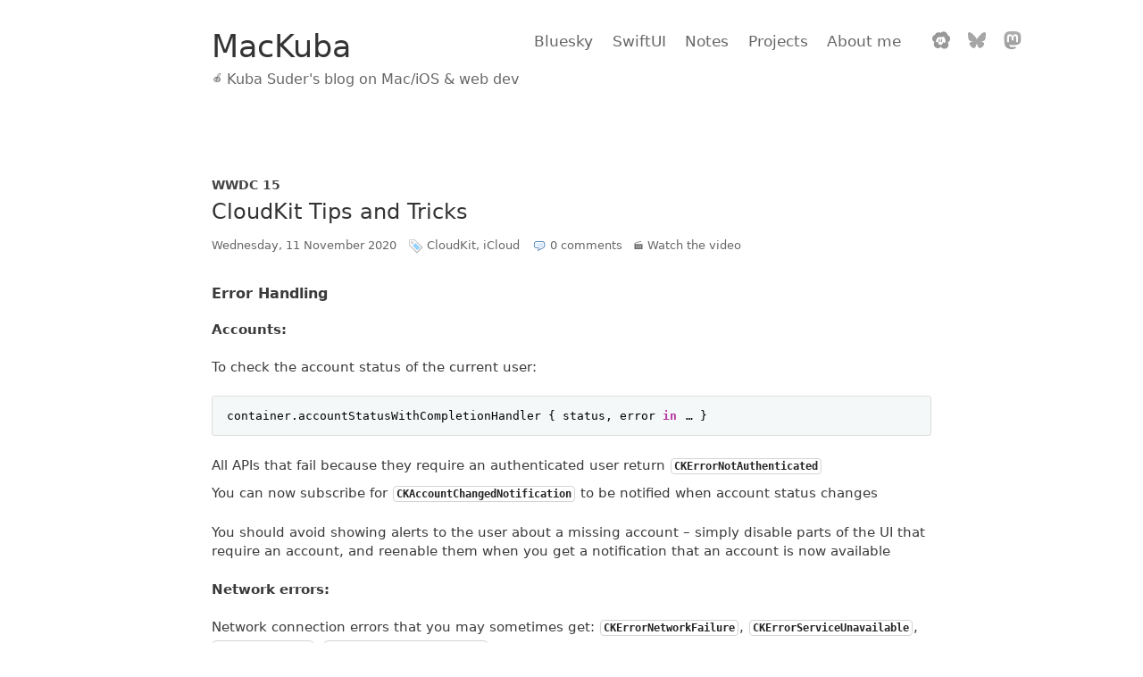

--- FILE ---
content_type: text/html;charset=utf-8
request_url: https://mackuba.eu/notes/wwdc15/cloudkit-tips-and-tricks/
body_size: 5693
content:
<!DOCTYPE html>
<html lang="en">

<head>
  <title>
    CloudKit Tips and Tricks &ndash;  mackuba.eu
  </title>

  <meta charset="UTF-8">
  <meta name="viewport" content="width=device-width">
  <meta name="author" content="Kuba Suder">

  <meta property="og:url" content="https://mackuba.eu/notes/wwdc15/cloudkit-tips-and-tricks/">
  <meta property="og:title" content="CloudKit Tips and Tricks">
  <meta property="og:type" content="website">
  <meta property="og:description" content="Kuba Suder's blog on Mac/iOS & web dev">
  
  

  <meta name="fediverse:creator" content="@mackuba@martianbase.net">

  <!--
      icons thx to:
        Paul Robert Lloyd http://paulrobertlloyd.com
        Mark James http://www.famfamfam.com
        Smashing Magazine http://www.smashingmagazine.com
        Ahmad Galal http://3nc.deviantart.com/
        Artua Design Studios http://www.artua.com/
        W3C http://www.w3.org/html/logo/
        Open Clip Art Library http://www.openclipart.org/
        Ömer ÇETİN http://omercetin.deviantart.com/
        HiClipart https://www.hiclipart.com (note)
  -->

  <link rel="alternate" href="https://mackuba.eu/feed.xml" type="application/atom+xml" title="Posts feed (Atom)">
  <link rel="alternate" href="https://mackuba.eu/feed-notes.xml" type="application/atom+xml" title="Notes feed (Atom)">
  <link rel="alternate" href="https://mackuba.eu/feed-all.xml" type="application/atom+xml" title="Feed with everything (Atom)">

  <link rel="icon" href="/favicon.ico?1767660240">
  <link rel="shortcut icon" href="/favicon.ico?1767660240">
  <link rel="apple-touch-icon" href="/apple-touch-icon.png?1767660240">

  <link rel="me" href="https://101010.pl/@mackuba">

  <link href="/stylesheets/style.css?1767660240" rel="stylesheet" type="text/css" nonce="phOmSW/JFHcNeYU874Wpaw==">
  <link href="/javascripts/fancybox/jquery.fancybox-1.3.4.css?1767660240" rel="stylesheet" type="text/css" nonce="phOmSW/JFHcNeYU874Wpaw==">
  <link href="/javascripts/highlighter/shSwift.css?1767660240" rel="stylesheet" type="text/css" nonce="phOmSW/JFHcNeYU874Wpaw==">

  <script defer src="https://ajax.googleapis.com/ajax/libs/jquery/1.5.1/jquery.min.js" type="text/javascript" nonce="phOmSW/JFHcNeYU874Wpaw=="></script>
  <script defer src="/javascripts/fancybox/jquery.fancybox-1.3.4.pack.js?1767660240" type="text/javascript" nonce="phOmSW/JFHcNeYU874Wpaw=="></script>
  <script defer src="/javascripts/highlighter/shCore.js?1767660240" type="text/javascript" nonce="phOmSW/JFHcNeYU874Wpaw=="></script>
  <script defer src="/javascripts/highlighter/shAutoloader.js?1767660240" type="text/javascript" nonce="phOmSW/JFHcNeYU874Wpaw=="></script>
  <script defer src="/javascripts/blog.js?1767660240" type="text/javascript" nonce="phOmSW/JFHcNeYU874Wpaw=="></script>

  
    <script type="text/javascript" src="/js.js" async="true" nonce="phOmSW/JFHcNeYU874Wpaw=="></script>

    <script>
      let _paq = window._paq = window._paq || [];
      _paq.push(["setExcludedQueryParams", ["fbclid","tdsourcetag"]]);
      _paq.push(['setTrackerUrl', 'https://mackuba.eu/m/ping']);
      _paq.push(["setRequestMethod", "POST"]);
      _paq.push(['setSiteId', '9']);
      _paq.push(["disableAlwaysUseSendBeacon"]);
      _paq.push(["disableCookies"]);
      _paq.push(['trackPageView']);
      _paq.push(['enableLinkTracking']);
    </script>
  
</head>

<body class="note">
  <header>
    <div class="title">
      <h1><a href="/">MacKuba</a></h1>
      <h4><span class="japko">🍎</span> Kuba Suder's blog on Mac/iOS & web dev</h4>
    </div>

    <nav>
      <a href="https://blue.mackuba.eu">Bluesky</a>
      <a href="/swiftui/">SwiftUI</a>
      <a href="/notes/">Notes</a>

      
        <a href="/projects">Projects</a>
      
        <a href="/about">About me</a>
      

      <span class="icons">
        <a rel="me" title="Tangled" href="https://tangled.org/mackuba.eu"
            target="_blank"><img class="tangled" alt="Tangled" src="/images/tangled_dolly.svg?1767660240" width="20" height="20"></a>

        <a rel="me" title="Bluesky" href="https://bsky.app/profile/did:plc:oio4hkxaop4ao4wz2pp3f4cr"
            target="_blank"><img class="bluesky" alt="Bluesky" src="/images/bsky-logo.svg?1767660240" width="20" height="20"></a>

        <a rel="me" title="Mastodon" href="https://martianbase.net/@mackuba"
            target="_blank"><img class="mastodon" alt="Mastodon" src="/images/masto-logo.svg?1767660240" width="20" height="20"></a>
      </span>
    </nav>
  </header>

  <div id="page">
    <div id="page_body">
      <article class="note">
  <header>
  
    <h3><a href="/notes/wwdc15/">WWDC 15</a></h3>
  
  <h2>
    
    <a href="/notes/wwdc15/cloudkit-tips-and-tricks/">CloudKit Tips and Tricks</a>
  </h2>
  <p class="info">
    

    <time datetime="2020-11-11T18:39:56Z" title="2020-11-11T18:39:56Z">
      Wednesday, 11 November 2020
    </time>
    <span class="tags">
      <img alt="Categories:" src="/images/tag_blue.png?1767660240" width="16" height="16">
      <a href="/notes/cloudkit/">CloudKit</a>, <a href="/notes/icloud/">iCloud</a>
    </span>
    <span class="comments">
      <img src="/images/comment.png?1767660240" alt="" width="16" height="16">
      <a href="/notes/wwdc15/cloudkit-tips-and-tricks/#comments">0 comments</a>
    </span>
    
      <span class="video">
        <a href="https://devstreaming-cdn.apple.com/videos/wwdc/2015/7153rwmu2r/715/hls_vod_mvp.m3u8">Watch the video</a>
      </span>
    
    
  </p>
</header>


  <div class="body">
    <h3>Error Handling</h3>
<div class="block">
<p><strong>Accounts:</strong></p>
</div>
<div class="block">
<p>To check the account status of the current user:</p>
</div>
<pre class="brush: swift">container.accountStatusWithCompletionHandler { status, error in … }</pre>
<div class="block">
<p>All APIs that fail because they require an authenticated user return <code>CKErrorNotAuthenticated</code></p>
<p>You can now subscribe for <code>CKAccountChangedNotification</code> to be notified when account status changes</p>
</div>
<div class="block">
<p>You should avoid showing alerts to the user about a missing account&nbsp;– simply disable parts of the UI that require an account, and reenable them when you get a notification that an account is now available</p>
</div>
<div class="block">
<p><strong>Network errors:</strong></p>
</div>
<div class="block">
<p>Network connection errors that you may sometimes get: <code>CKErrorNetworkFailure</code>, <code>CKErrorServiceUnavailable</code>, <code>CKErrorZoneBusy</code>, <code>CKErrorRequestRateLimited</code></p>
<p>These errors include a key <code>CKErrorRetryAfterKey</code> in their user info dictionary that tells you how long you should wait before retrying</p>
</div>
<div class="block">
<p><strong>Handling conflicts:</strong></p>
</div>
<div class="block">
<p>If you try to save a record that has been modified in the meantime on the server (meaning: the record change tag you’re sending with the save request is outdated), you will receive the error <code>CKErrorServerRecordChanged</code></p>
<p>There is no magic happening behind the scenes in such case, iCloud doesn’t make assumptions about how you want to resolve conflicts, you need to handle this yourself</p>
<p>However, the SDK provides you the necessary information in the <code>userInfo:</code></p>
<ul>
<li><code>CKRecordChangedErrorClientRecordKey</code>&nbsp;– what you tried to save</li>
<li><code>CKRecordChangedErrorAncestorRecordKey</code>&nbsp;– the original version</li>
<li><code>CKRecordChangedErrorServerRecordKey</code>&nbsp;– what is currently on the server</li>
</ul>
</div>
<div class="block">
<p>Usually you will want to resolve the conflict by applying the same changes that you did on the original record to the current server version of the record</p>
</div>
<h3>CloudKit Operations</h3>
<div class="block">
<p><strong>Batch operations:</strong></p>
</div>
<div class="block">
<p>If you create and save a lot of records in one go, each of them will create a separate network request, and making a lot of requests in a short period means you’re likely to hit some kind of rate limit and they will be queued up</p>
<p>To avoid making multiple similar requests, you can use the <code>CKOperation</code> API</p>
<p>Almost every convenience API method that works on one record at a time has a <code>CKOperation</code> counterpart that allows you to work on a batch of records</p>
<p>For saving multiple records, use <code>CKModifyRecordsOperation</code>:</p>
</div>
<pre class="brush: swift">class CKModifyRecordsOperation: CKDatabaseOperation {
  convenience init(recordsToSave: [CKRecord]?, recordIDsToDelete: [CKRecordID]?)
}</pre>
<div class="block">
<p>Note: there are certain limits on how large batch operations you can make (number of items in the request and total request size)</p>
<p>This doesn’t include the size of saved binary assets, just the record field data</p>
<p>If you hit this limit, you will get the <code>CKErrorLimitExceeded</code> error</p>
<p>In that case, the best solution is usually to try to divide the batch in half and make two requests</p>
</div>
<div class="block">
<p>If one or more records in the batch can’t be saved, you will get <code>CKErrorPartialFailure</code></p>
<p>From this error’s <code>userInfo</code> you can get a dictionary with specific record errors under <code>CKPartialErrorsByItemIDKey</code></p>
</div>
<div class="block">
<p>In a standard zone, in such scenario some records will be saved and those with errors won’t</p>
<p>In a custom zone you can make an atomic update&nbsp;– in this case, in case of a problem with some of the records, no records will actually be saved, but instead you will get an error <code>CKErrorBatchRequestFailed</code> for those that could have been saved but weren’t</p>
</div>
<div class="block">
<p><strong>Queries:</strong></p>
</div>
<div class="block">
<p>If you expect a query to return a large number of records, but you only need a small number of them at a time, you can use the <code>CKQueryOperation.resultsLimit</code> property</p>
<p>Also available on <code>CKFetchRecordChangesOperation</code>, <code>CKFetchNotificationChangesOperation</code></p>
</div>
<div class="block">
<p>When limiting the number of records, you will usually also want to set the query's <code>sortDescriptors</code> to e.g. sort records by oldest or newest first</p>
<p>You can use the <code>creationDate</code> key which is automatically added to all saved records regardless of type</p>
</div>
<div class="block">
<p>To implement pagination and get further pages beyond the first one, use the <code>CKQueryCursor</code> object that you get in response to the <code>queryCompletionBlock</code> callback</p>
<p>Then, initialize the next <code>CKOperation</code> passing it the cursor object in the argument to the initializer</p>
</div>
<div class="block">
<p>If you don’t need all information contained in a record immediately, you can also use the <code>desiredKeys</code> property to only download the keys you want</p>
<p>E.g. download the record’s thumbnail image but not a full-size photo</p>
<p>Also available on <code>CKFetchRecordsOperation</code>, <code>CKFetchRecordChangesOperation</code></p>
</div>
<div class="block">
<p><strong>Maintaining a local cache:</strong></p>
</div>
<div class="block">
<p>Let's say you want to keep some subset of all data completely cached on all local devices for quicker access (e.g. user’s personal notes)</p>
</div>
<div class="block">
<p>You have two options:</p>
<ul>
<li>use <code>CKQueryOperation</code> to fetch all records and synchronize them manually</li>
<li>make a custom zone and use delta downloads using <code>CKFetchRecordChangesOperation</code></li>
</ul>
</div>
<div class="block">
<p>When saving fetched records to a local database, you should save CKRecord’s system fields like the change tag together with your own data</p>
<p>To do that, you can use <code>encodeSystemFieldsWithCoder:</code></p>
</div>
<pre class="brush: swift">let data = NSMutableData()
let archiver = NSKeyedArchiver(forWritingWithMutableData: data)
archiver.requiresSecureCoding = true
record.encodeSystemFieldsWithCoder(archiver)
archiver.finishEncoding()</pre>
<div class="block">
<p>When restoring a record from the local storage, you don’t have to set all its data fields&nbsp;– it’s fine to only set those you want to change</p>
</div>
<div class="block">
<p>To synchronize any changes from the server, create a subscription subscribing to a given record type using silent notifications, and use <code>CKFetchRecordChangesOperation</code> to fetch all recent changes when notified</p>
<p>Subscriptions (<code>CKSubscription</code>) are persistent queries on the server that send remote notifications about a relevant change&nbsp;– either in a specific record set (query subscription) or in the whole zone (zone subscription)</p>
</div>
<div class="block">
<p>To get CloudKit subscription notifications, you need to follow the usual setup for push notifications:</p>
<ul>
<li>have push notification capability enabled for your app</li>
<li>call <code>registerForRemoteNotifications()</code></li>
<li>call <code>registerUserNotificationSettings(…)</code> if you want to show notifications to the user</li>
</ul>
</div>
<div class="block">
<p>To ask for silent subscription notifications, configure the <code>CKNotificationInfo</code> object appropriately:</p>
<ul>
<li>set the <code>shouldSendContentAvailable</code> key</li>
<li>do not set any of the UI-related keys: <code>alertBody</code>, <code>shouldBadge</code>, <code>soundName</code></li>
</ul>
</div>
<div class="block">
<p>Notification priorities: a notification is high priority if it has any UI keys set, otherwise it’s medium priority</p>
</div>
<div class="block">
<p>For silent notifications, the <code>UIApplicationDelegate</code> will receive the following callback:</p>
</div>
<pre class="brush: swift">func application(application: UIApplication,
	didReceiveRemoteNotification: [NSObject: AnyObject],
	fetchCompletionHandler: (UIBackgroundFetchResult) -&gt; Void) { … }</pre>
<div class="block">
<p>Remember that push notification delivery in general is “best effort”&nbsp;– pushes can be dropped if many are received in a short period of time or because of network issues</p>
<p>Silent notifications may also be additionally delayed if the system is waiting for better conditions</p>
<p>When you receive a notification, use <code>CKFetchNotificationChangesOperation</code> to check the server’s notification collection for any notifications you might have missed</p>
</div>
<div class="block">
<p>You may want to use a <code>UIApplication</code> background task (<code>beginBackgroundTaskWithName(…)</code>) for syncing tasks</p>
</div>
<div class="block">
<p>Interactive notifications: you can now make CloudKit notifications interactive (e.g. show action buttons) by setting the <code>category</code> key on <code>CKNotificationInfo</code></p>
</div>
<h3>Other performance tips</h3>
<div class="block">
<p>CloudKit is a highly asynchronous API, most operations require a network call and take some time to execute</p>
<p>You will often want to make a series of operations that have some dependencies between them</p>
<p>Things to keep in mind:</p>
<ul>
<li>however you implement task handling, remember to always handle all errors</li>
<li>never block the main thread with an operation in progress</li>
</ul>
</div>
<div class="block">
<p>Don’t nest calls to the convenience API methods, creating a “callback hell”</p>
<p>Don’t use locks/semaphores to wait for an API call to finish</p>
<p>Instead, use the <code>addDependency()</code> API in <code>CKOperation</code> to add dependencies between operations:</p>
</div>
<pre class="brush: swift">let firstFetch = CKFetchRecordsOperation(…)
let secondFetch = CKFetchRecordsOperation(…)
secondFetch.addDependency(firstFetch)

let queue = NSOperationQueue()
queue.addOperations([firstFetch, secondFetch], waitUntilFinished: false)</pre>
<div class="block">
<p>Use the <code>qualityOfService</code> property on <code>NSOperation</code> to indicate which operations are something you need in the UI and which are low priority background operations</p>
<ul>
<li>there used to be a <code>usesBackgroundSession</code> property on <code>CKOperation</code> too, but it’s deprecated now &nbsp;⭢&nbsp; use quality of service for this</li>
</ul>
<p>QoS = <code>.utility</code> and <code>.background</code> use discretionary networking, use <code>.userInteractive</code> and <code>.userInitiated</code> for high priority tasks</p>
<p>Note: <code>.background</code> QoS is the default if you don’t change it!</p>
<ul>
<li><strong>update:</strong> now it's <code>.utility</code></li>
</ul>
</div>

  </div>

  
    <br id="comments">
  
</article>

    </div>

    <footer>
      <p>
        <a href="/sitemap">Sitemap</a> •
        <a href="/feeds">Feeds</a>
      </p>
      <p>Copyright &copy; 2008–2026 Kuba Suder</p>
    </footer>
  </div>

  <script type="text/javascript" nonce="phOmSW/JFHcNeYU874Wpaw==">
    document.addEventListener('DOMContentLoaded', () => {
      Blog.init();
    });
  </script>

  
    <script src="https://mackuba.eu/m/script.js"></script>
  
</body>
</html>


--- FILE ---
content_type: text/css
request_url: https://mackuba.eu/stylesheets/style.css?1767660240
body_size: 6318
content:
@charset "UTF-8";
/* Reset CSS by Eric A. Meyer http://meyerweb.com/eric/tools/css/reset/ - v2.0 20110126 */
html, body, div, span, applet, object, iframe, h1, h2, h3, h4, h5, h6, p, blockquote, pre, a, abbr, acronym, address,
big, cite, code, del, dfn, em, img, ins, kbd, q, s, samp, small, strike, strong, sub, sup, tt, var, b, u, i, center,
dl, dt, dd, ol, ul, li, fieldset, form, label, legend, table, caption, tbody, tfoot, thead, tr, th, td, article, aside,
canvas, details, embed, figure, figcaption, footer, header, hgroup, menu, nav, output, ruby, section, summary, time,
mark, audio, video {
  margin: 0;
  padding: 0;
  border: 0;
  font-size: 100%;
  font: inherit;
  vertical-align: baseline;
}

/* HTML5 display-role reset for older browsers */
article, aside, details, figcaption, figure, footer, header, hgroup, menu, nav, section {
  display: block;
}

body {
  line-height: 1;
  -webkit-text-size-adjust: 100%;
}

ol, ul {
  list-style: none;
}

blockquote, q {
  quotes: none;
}

blockquote:before, blockquote:after, q:before, q:after {
  content: "";
  content: none;
}

table {
  border-collapse: collapse;
  border-spacing: 0;
}

/* ---------------------------------------------------------------------------------------------------------------- */
html {
  font-size: 90%;
}

/* general styles */
a {
  color: hsl(210, 75%, 45%);
  text-decoration: none;
}
a:hover {
  text-decoration: underline;
}

h1, h2, h3, h4 {
  font-weight: bold;
}

h1 {
  font-size: 26pt;
  font-weight: 400;
}

h2 {
  font-size: 125%;
  padding-bottom: 0.2em;
  line-height: 130%;
}
h2 a {
  color: #333;
  text-decoration: none;
}
h2 a:hover {
  text-decoration: none;
}

strong, b {
  font-weight: bold;
}

em, i {
  font-style: italic;
}

p, li, table {
  line-height: 153%;
}

p {
  margin: 0.95em 0;
}

li {
  list-style-type: disc;
  margin: 0.6em 0;
}

li li {
  list-style-type: circle;
  margin: 0.5em 0;
}

li li li {
  list-style-type: square;
}

ol > li {
  list-style-type: decimal;
}

li.compact {
  margin: 0.4em 0;
}

ul.nobullets {
  margin-left: 0.5em;
}
ul.nobullets li {
  list-style-type: none;
}

table {
  border: 1px solid black;
  margin: 1.4em 1.1em 1.8em;
}

th, td {
  border: 1px solid black;
  padding: 0.4em 0.6em;
}

th {
  font-weight: bold;
  background: #f3f3ee;
}

input[type=text], textarea {
  font-family: -apple-system, ui-sans-serif, system-ui, Arial, Helvetica, sans-serif;
  border: 1px solid #ccc;
  color: #333;
  padding: 0.35em;
  border-radius: 3px;
}
input[type=text]:focus, textarea:focus {
  border-color: #888;
}

sup {
  font-size: 80%;
  vertical-align: top;
  position: relative;
  top: -3px;
}

sub {
  font-size: 75%;
}

del {
  color: #aaa;
  font-style: italic;
  font-weight: 400;
}

article del::before {
  content: "[";
}

article del::after {
  content: "]";
}

/* page layout */
body {
  color: #3a3a3a;
  background: white;
  font-family: -apple-system, ui-sans-serif, system-ui, Arial, Helvetica, sans-serif;
  width: 56em;
  margin: 0px auto;
  overflow-y: scroll;
}
body > header {
  margin: 0 auto 7em;
  margin-right: -7em;
  padding-top: 2.45em;
  overflow: hidden;
}
body > header .title {
  float: left;
}
body > header .japko {
  font-size: 11px;
  vertical-align: middle;
  position: relative;
  top: -2px;
}
body > header nav {
  float: right;
  font-size: 13pt;
  font-weight: 300;
}
body > header nav a {
  color: #666;
  margin-left: 0.95em;
}
body > header nav .icons {
  margin-left: 15px;
}
body > header nav .icons a {
  margin-left: 15px;
}
body > header nav img {
  vertical-align: middle;
  margin-bottom: 4px;
}
body > header nav img.tangled, body > header nav img.bluesky, body > header nav img.mastodon {
  opacity: 0.55;
  filter: grayscale(100%);
}
body > header nav img.tangled:hover, body > header nav img.bluesky:hover, body > header nav img.mastodon:hover {
  opacity: 1;
  filter: none;
}
body > header nav img.tangled {
  filter: none;
  opacity: 0.4;
}
body > header h1 a {
  color: #333;
  text-decoration: none;
}
body > header h1 a:hover {
  text-decoration: none;
}
body > header h4 {
  font-size: 12pt;
  font-weight: 300;
  margin-top: 0.75em;
  margin-bottom: 0.1em;
  margin-left: 0.07em;
  color: #666;
}

#page {
  width: 56em;
  margin: 0 auto 3.5em;
}
#page > footer {
  position: relative;
  padding: 16px;
  margin-top: 3em;
  text-align: center;
  color: #666;
  font-size: 14px;
}
#page > footer p {
  margin: 1px 0px;
  text-indent: 0;
}

.search_results {
  margin: 1.35em 1.7em;
  padding-bottom: 0.5em;
  font-size: 105%;
  border-bottom: 1px dashed #aaa;
}

nav.top, nav.bottom {
  padding: 1.6em 0em;
  font-size: 11pt;
  overflow: auto;
}
nav.top .previous, nav.bottom .previous {
  float: left;
  width: 40%;
  text-align: left;
}
nav.top .next, nav.bottom .next {
  float: right;
  width: 40%;
  text-align: right;
}

article {
  margin: 2em 0em 6em;
  font-size: 12pt;
}
article.short {
  margin-bottom: 4.9em;
}
article > header {
  margin-bottom: 2em;
}
article > header h2 {
  font-size: 19pt;
  font-weight: 500;
}
article > header img {
  vertical-align: bottom;
  margin-left: 10px;
  margin-bottom: 1px;
}
article .info {
  font-size: 80%;
  margin-top: 0.15em;
  text-indent: 0.5em;
  color: #666;
}
article .info a {
  color: inherit;
}
article .info .status {
  margin-left: 5px;
  text-transform: uppercase;
}
article .info .status.draft::before {
  content: "🖋";
}
article .info .status.draft {
  font-weight: bold;
}
article .info .status.published::before {
  content: "✔";
}
article ul, article ol {
  margin-left: 2.1em;
  margin-top: 0.7em;
  margin-bottom: 0.7em;
}
article li div {
  margin: 5px 0px;
}
article li pre {
  margin: 10px 0px;
}
article li pre code {
  font-size: 1em;
}
article li p {
  font-size: 100%;
}
article details {
  border-left: 3px solid #ccc;
  margin-left: 16px;
  padding-top: 10px;
  padding-bottom: 10px;
}
article summary::before {
  content: "⏵";
  margin-right: 5px;
}
article details[open] {
  padding-bottom: 1px;
}
article details[open] summary {
  margin-bottom: 25px;
}
article details[open] summary::before {
  content: "⏷";
}
article details h4 {
  margin-left: 12px;
}
article summary {
  margin-left: 10px;
  list-style-type: none;
  color: #666;
  cursor: default;
  user-select: none;
  -webkit-user-select: none;
}
article p {
  text-indent: 0.75em;
  line-height: 160%;
  margin: 12pt 0;
}
article hr {
  margin: 2.25em 0;
  background-color: #aaa;
  height: 1px;
  border: none;
}
article .body h2 {
  font-size: 16pt;
  font-weight: 600;
  margin: 1.9em 0 1.3em;
}
article h3 {
  line-height: 1.35em;
  font-size: 14pt;
  font-weight: bold;
  margin-bottom: 1.15em;
  margin-top: 2.2em;
}
article h4 {
  font-size: 12pt;
  margin-bottom: 1.2em;
  margin-top: 2em;
}
article p.read_more {
  font-size: 12pt;
  text-align: center;
  margin-top: 2.2em;
}
article a:hover img {
  box-shadow: 0px 0px 2px #888;
}
article p.noborder a:hover img {
  box-shadow: none;
}
article .body a:visited {
  color: hsl(280, 50%, 50%);
}
article .body iframe {
  margin: 40px auto !important;
  display: block;
}
article form {
  margin-top: 1.5em;
}
article .inline-table + table {
  margin: 2em auto;
}
article .inline-table + table th, article .inline-table + table td {
  border-color: #888;
  font-size: 14px;
  padding: 5px 10px;
}
article .inline-table + table td {
  text-align: right;
}
article .inline-table + table td:first-child {
  text-align: center;
}
article .inline-table + table td:nth-child(2) {
  text-align: left;
}
article .inline-table + table td:last-child {
  width: 50px;
}
article a.github-card {
  display: block;
  position: relative;
  width: 600px;
  border: 1px solid #bbb;
  border-radius: 8px;
  margin: 30px 10px 20px;
  padding: 20px 25px 18px;
  color: #333;
  box-shadow: 0px 1px 5px rgba(0, 0, 0, 0.1);
  background-color: #fdfdfd;
}
article a.github-card:hover {
  text-decoration: none;
  background-color: #f8f8f8;
  border-color: #aaa;
}
article a.github-card:hover img {
  box-shadow: none;
}
article a.github-card:visited {
  color: #333;
}
article a.github-card h2 {
  font-size: 13pt;
  margin: 0;
  padding: 0;
}
article a.github-card h2 .author {
  font-weight: normal;
  margin-right: 5px;
}
article a.github-card h2 .repo {
  margin-left: 5px;
}
article a.github-card p {
  text-indent: 0;
  line-height: 150%;
}
article a.github-card p.description {
  font-size: 11pt;
  color: #666;
  font-weight: 300;
  margin: 14px 0 4px;
}
article a.github-card p.stats {
  font-size: 10pt;
  color: #333;
  font-weight: 300;
  margin: 14px 0 4px;
}
article a.github-card p.stats img {
  width: 15px;
  vertical-align: text-bottom;
}
article a.github-card p.stats img.star {
  vertical-align: text-top;
}
article a.github-card p.stats span {
  margin-right: 8px;
  margin-left: 2px;
}
article a.github-card p.stats .lang-dot {
  display: inline-block;
  width: 10px;
  height: 10px;
  border-radius: 50%;
  margin-right: 0;
  margin-left: 8px;
}
article a.github-card p.stats .lang-dot.ruby {
  background-color: #d05050;
}
article a.github-card p.stats .lang-dot.javascript {
  background-color: #f6dc0b;
  border: 1px solid #e6cc00;
}
article a.github-card p.stats .lang-dot.swift {
  background-color: #f08238;
}
article a.github-card p.stats .language {
  font-weight: 400;
  color: #666;
}
article a.github-card .gh-logo {
  position: absolute;
  bottom: 10px;
  right: 10px;
  width: 16px;
  opacity: 0.6;
}
article ul.social-media li.twitter img {
  vertical-align: text-bottom;
  margin-right: 1px;
}
article ul.social-media li.mastodon .mamutek {
  font-size: 13pt;
  margin-right: 0px;
  margin-left: -4px;
  cursor: default;
}
article ul.social-media li.bluesky span {
  margin-left: -4px;
  cursor: default;
}
article ul.social-media li.rss img {
  vertical-align: text-top;
  position: relative;
  top: 2px;
  margin-right: 4px;
}

#notes_header {
  margin-bottom: 60px;
}
#notes_header h1 {
  margin-left: -10px;
}
#notes_header h1 img {
  vertical-align: middle;
  margin-right: 8px;
  margin-bottom: 4px;
}

.latest-notes {
  margin-bottom: 70px;
}
.latest-notes #notes_header ~ article.note h2 {
  font-size: 15pt;
}
.latest-notes .note, .latest-notes p {
  margin-left: 10px;
}
.latest-notes p.more {
  margin-top: -5px;
}

.latest-notes #notes_header {
  margin-bottom: 30px;
}
.latest-notes #notes_header h1 {
  margin-left: 0;
  font-size: 19pt;
  font-weight: 500;
}

h2.note-category {
  font-weight: 500;
  border-bottom: 1px solid #bbb;
  display: inline-block;
  padding-right: 3px;
  padding-bottom: 2px;
}

h2.note-category ~ h2.note-category {
  margin-top: 20px;
}

p.categories a {
  color: #777;
  margin-left: 2px;
  margin-right: 2px;
}

article.note h2 {
  margin: 0.5em 0;
  padding-bottom: 0;
  font-size: 18pt;
}
article.note > header {
  margin-bottom: 2.25em;
}
article.note > header h3 {
  margin-bottom: -4px;
  font-size: 14px;
  font-weight: 600;
}
article.note > header h3 a {
  color: #444;
}
article.note p {
  text-indent: 0em;
  margin: 6pt 0;
}
article.note p, article.note li {
  font-size: 11pt;
  line-height: 145%;
}
article.note p.help {
  font-size: 10pt;
  color: #666;
  border: 1px solid #ccc;
  padding: 8px;
  border-radius: 5px;
  display: inline-block;
  margin: 0;
}
article.note .info {
  font-size: 10pt;
}
article.note .video {
  margin-left: 8px;
}
article.note .video ::before {
  content: "🎬";
  font-size: 90%;
  margin-right: 4px;
}
article.note .block {
  margin: 16pt 0;
}
article.note .arrow {
  margin-left: 1.6em;
  margin-bottom: 8pt;
  text-indent: -1.2em;
}
article.note h3 {
  line-height: 100%;
  font-size: 12pt;
  margin-top: 2em;
}
article.note ul {
  margin-left: 1.5em;
  margin-top: 0.5em;
  margin-bottom: 0.5em;
}
article.note ol {
  margin-left: 0.9em;
  margin-top: 0.5em;
  margin-bottom: 0.5em;
}
article.note li {
  position: relative;
  list-style-type: none;
  margin: 5pt 0;
}
article.note ul li:before {
  content: "–";
  position: absolute;
  left: -15px;
}
article.note code {
  background: none;
  border: 1px solid #d4d4d4;
  border-radius: 4px;
  padding: 1px 3px;
  font-weight: bold;
}
article.note pre {
  font-family: Menlo, Monaco, "Lucida Console", monospace;
  font-size: 13px;
  line-height: 140%;
  color: #333;
}

#notes_header ~ article.note {
  border-top: 1px solid #aaa;
  padding-top: 1.75em;
  margin-bottom: 6em;
}
#notes_header ~ article.note h2 {
  font-size: 16pt;
}
#notes_header ~ article.note .talk-id {
  font-size: 11pt;
  font-weight: 400;
  color: #666;
  vertical-align: top;
  margin-right: 3px;
}

article.note.note-header, #notes_header ~ article.note.note-header {
  border-top: none;
  margin-top: 1em;
  margin-bottom: 1em;
  padding-top: 0;
}

.index article .hide-in-intro {
  display: none;
}

.body .toc {
  border: 1px solid #ccc;
  display: inline-block;
  margin-left: 20px;
  border-radius: 2px;
}
.body .toc ol {
  margin-left: 45px;
  margin-right: 20px;
  margin-top: 12px;
  margin-bottom: 12px;
  font-size: 11pt;
}
.body .toc ol li {
  margin: 3px 0;
}

#projects ul {
  margin-left: 0px;
}
#projects li {
  list-style-type: none;
  margin-bottom: 1em;
}
#projects li a {
  display: block;
  position: relative;
  border: 1px solid white;
  border-radius: 8px;
  padding-left: 100px;
}
#projects li a:hover {
  text-decoration: none;
  background-color: #f8f8f8;
}
#projects li .icon {
  position: absolute;
  top: 10px;
  left: 8px;
}
#projects li .icon img {
  box-shadow: none;
  width: 72px;
  height: 72px;
}
#projects li .icon.generic img {
  opacity: 0.33;
  width: 60px;
  height: 60px;
  margin: 6px;
}
#projects li h4 {
  color: #333;
  font-size: 15pt;
  margin-top: 1em;
  margin-bottom: 0.5em;
}
#projects li h4 .years {
  font-size: 11pt;
  color: #888;
  font-weight: normal;
  margin-left: 5px;
  line-height: 15pt;
  vertical-align: text-bottom;
}
#projects li .description {
  color: #888;
  font-size: 11pt;
  text-indent: 0;
  margin-top: 0.5em;
}

#about .avatar {
  text-align: center;
}
#about .avatar img {
  width: 96px;
  height: 96px;
  border-radius: 48px;
  border: 1px solid #ccc;
}

.body.swiftui .header h2 {
  font-size: 20pt;
}
.body.swiftui h2 {
  font-weight: 600;
  font-size: 18pt;
  background-color: #f6f7f8;
  padding: 15px 25px;
  margin-top: 90px;
  margin-left: -25px;
  border: 1px solid #e4e4e4;
  border-radius: 4px;
}
.body.swiftui h2 .subtitle {
  float: right;
  width: 375px;
  font-size: 10pt;
  color: #888;
  vertical-align: middle;
  font-weight: 400;
  text-align: right;
}
.body.swiftui h2 .subtitle span {
  margin: 0px 5px;
}
.body.swiftui h3 {
  font-weight: 600;
  margin-top: 60px;
}
.body.swiftui h3 .subtitle {
  float: right;
  width: 281px;
  font-size: 10pt;
  color: #888;
  font-weight: 400;
}
.body.swiftui h2 + h3 {
  margin-top: 40px;
}
.body.swiftui h4 {
  margin-top: 50px;
  margin-bottom: 25px;
}
.body.swiftui.swiftui-index h3 {
  margin-top: 80px;
  font-size: 16pt;
}
.body.swiftui.swiftui-index ul {
  width: 825px;
}
.body.swiftui.swiftui-index .os-list {
  width: 450px;
  margin-right: -100px;
}
.body.swiftui nav {
  margin-bottom: 50px;
  margin-top: -10px;
  font-size: 11pt;
}
.body.swiftui nav a.selected {
  font-weight: bold;
  color: #333;
}
.body.swiftui .header-info {
  margin-top: 10px;
  margin-bottom: 10px;
  text-indent: 0;
  font-size: 10pt;
  color: #666;
}
.body.swiftui .filter {
  display: inline-block;
  border: 1px solid #bbb;
  border-radius: 8px;
  font-size: 11pt;
  padding: 0px 20px 0px 5px;
  color: #666;
  margin-left: -10px;
  margin-bottom: 15px;
  cursor: default;
  user-select: none;
  -webkit-user-select: none;
}
.body.swiftui .filter p {
  line-height: 240%;
  padding: 0 15px;
  margin: 14px 0;
  text-indent: 0;
}
.body.swiftui .filter .separator {
  margin: 0px 10px;
}
.body.swiftui .filter .search {
  white-space: nowrap;
}
.body.swiftui .filter input[type=checkbox] {
  margin-left: 8px;
  margin-right: 0px;
}
.body.swiftui .filter input[type=search] {
  margin-left: 5px;
  width: 200px;
  font-size: 9pt;
  border: 1px solid #ccc;
  color: #333;
  border-radius: 3px;
}
.body.swiftui .filter label {
  padding: 3px;
}
.body.swiftui .section {
  display: none;
}
.body.swiftui .section.all-platforms {
  display: block;
}
.body.swiftui ul {
  margin-left: 0;
  width: 775px;
}
.body.swiftui li {
  list-style-type: none;
  border-bottom: 1px solid #ccc;
  padding-bottom: 10px;
  margin-top: 8px;
  margin-bottom: 9px;
  display: none;
}
.body.swiftui li:first-child {
  display: list-item;
  padding-bottom: 0px;
  margin-bottom: 10px;
}
.body.swiftui li p {
  clear: both;
  margin-top: 0;
  margin-bottom: 0;
}
.body.swiftui .updates > ul > li {
  border-bottom: 0px;
}
.body.swiftui .updates > ul > li:first-child {
  margin-top: 28px;
}
.body.swiftui .updates > ul > li > p {
  font-size: 11pt;
  font-weight: 600;
}
.body.swiftui .updates > ul > li ul li {
  border-bottom: 1px solid #dadada;
  padding-bottom: 9px;
  margin-top: 4px;
  margin-bottom: 5px;
}
.body.swiftui .updates > ul > li ul li:first-child {
  padding-bottom: 0;
}
.body.swiftui a:visited {
  color: hsl(210, 75%, 45%);
}
.body.swiftui .item-info {
  font-weight: normal;
  font-size: 10pt;
  color: #888;
  margin-top: 5px;
  margin-bottom: -2px;
}
.body.swiftui .os-list {
  float: right;
  width: 250px;
}
.body.swiftui .os-group {
  display: none;
}
.body.swiftui .plus {
  color: #888;
}
.body.swiftui .tag {
  border: 1px solid #888;
  font-size: 9pt;
  padding: 0px 3px;
  border-radius: 4px;
  color: #888;
  cursor: default;
  white-space: nowrap;
}
.body.swiftui .tag.deprecated {
  color: #ff4d4d;
  border-color: #ff9090;
  background-color: rgba(255, 0, 0, 0.1);
}
.body.swiftui .tag.macOS {
  color: rgb(0, 0, 255);
  border-color: rgb(0, 0, 255);
  background-color: rgba(0, 0, 255, 0.1);
  display: none;
}
.body.swiftui .tag.iOS {
  color: #bebe00;
  border-color: #c1c100;
  background-color: rgba(255, 255, 0, 0.1);
  display: none;
}
.body.swiftui .tag.iPadOS {
  color: rgb(192, 192, 0);
  border-color: rgb(192, 192, 0);
  background-color: rgba(192, 192, 0, 0.1);
  display: none;
}
.body.swiftui .tag.Catalyst {
  color: #e39400;
  border-color: #ffa600;
  background-color: rgba(255, 192, 0, 0.15);
  display: none;
}
.body.swiftui .tag.watchOS {
  color: rgb(0, 192, 0);
  border-color: rgb(0, 192, 0);
  background-color: rgba(0, 192, 0, 0.1);
  display: none;
}
.body.swiftui .tag.tvOS {
  color: rgb(128, 0, 255);
  border-color: rgb(128, 0, 255);
  background-color: rgba(128, 0, 255, 0.1);
  display: none;
}
.body.swiftui .tag.xrOS {
  color: rgb(50, 60, 70);
  border-color: rgba(50, 75, 100, 0.75);
  background-color: rgba(0, 50, 100, 0.12);
  display: none;
}
.body.swiftui .tag.faded-out {
  color: #bbb;
  border-color: #ddd;
  background-color: #fdfdfd;
}
.body.swiftui a + .tag {
  vertical-align: top;
  margin-left: 5px;
}
.body.swiftui.show-iOS .tag.iOS, .body.swiftui.show-iOS .tag.iPadOS, .body.swiftui.show-iOS .tag.Catalyst {
  display: inline;
}
.body.swiftui.show-iOS li.with-iOS, .body.swiftui.show-iOS li.with-iPadOS, .body.swiftui.show-iOS li.with-Catalyst {
  display: list-item;
}
.body.swiftui.show-iOS .section.with-iOS, .body.swiftui.show-iOS .section.with-iPadOS, .body.swiftui.show-iOS .section.with-Catalyst {
  display: block;
}
.body.swiftui.show-iOS .os-group.with-iOS, .body.swiftui.show-iOS .os-group.with-iPadOS, .body.swiftui.show-iOS .os-group.with-Catalyst {
  display: inline;
}
.body.swiftui.show-macOS .tag.macOS {
  display: inline;
}
.body.swiftui.show-macOS li.with-macOS {
  display: list-item;
}
.body.swiftui.show-macOS .section.with-macOS {
  display: block;
}
.body.swiftui.show-macOS .os-group.with-macOS {
  display: inline;
}
.body.swiftui.show-watchOS .tag.watchOS {
  display: inline;
}
.body.swiftui.show-watchOS li.with-watchOS {
  display: list-item;
}
.body.swiftui.show-watchOS .section.with-watchOS {
  display: block;
}
.body.swiftui.show-watchOS .os-group.with-watchOS {
  display: inline;
}
.body.swiftui.show-tvOS .tag.tvOS {
  display: inline;
}
.body.swiftui.show-tvOS li.with-tvOS {
  display: list-item;
}
.body.swiftui.show-tvOS .section.with-tvOS {
  display: block;
}
.body.swiftui.show-tvOS .os-group.with-tvOS {
  display: inline;
}
.body.swiftui.show-xrOS .tag.xrOS {
  display: inline;
}
.body.swiftui.show-xrOS li.with-xrOS {
  display: list-item;
}
.body.swiftui.show-xrOS .section.with-xrOS {
  display: block;
}
.body.swiftui.show-xrOS .os-group.with-xrOS {
  display: inline;
}

#adblockerbeta header {
  text-align: center;
}
#adblockerbeta header .icon {
  text-indent: 0;
}
#adblockerbeta header img {
  margin-left: 0;
}
#adblockerbeta .download {
  text-align: center;
  margin-top: 30px;
}
#adblockerbeta .download a {
  display: inline-block;
  background-color: #e8e8e8;
  color: #333;
  padding: 15px;
  border-radius: 15px;
}
#adblockerbeta .download a:hover {
  text-decoration: none;
  background-color: #ddd;
}
#adblockerbeta .requirements {
  text-align: center;
  font-size: 9pt;
  margin-top: -10px;
  color: #666;
}

/* text and paragraph styles */
p.image, div.image {
  text-align: center;
  text-indent: 0;
  margin: 1.8em 0;
}

div.image figure {
  display: inline-block;
  margin: 0 10px;
}

blockquote {
  margin: 1.1em 0 1.1em 2.1em;
  padding: 0.1em 1.1em;
  border-left: 2px solid #bbb;
  font-style: italic;
  color: #666;
}
blockquote p {
  text-indent: 0;
  margin: 0.6em 0;
}

.caption {
  font-size: 90%;
}

figcaption {
  font-size: 13px;
  margin-top: 8px;
}

p.image img {
  border: 1px solid #ddd;
  max-width: 100%;
  margin: 0px 5px;
}

p.image.noborder img {
  border: 0px;
}

p.image.nobottommargin {
  margin-bottom: -5px;
}

p.image.small img {
  max-width: 240px;
  max-height: 240px;
}

p.side-image {
  border: 1px solid #ccc;
  color: #888;
  float: right;
  font-size: 70%;
  margin: 0 0 1em 1em;
  padding: 10px 10px 2px;
  text-align: center;
  text-indent: 0;
}

p.footnote {
  font-size: 11pt;
  padding-top: 1em;
  margin-top: 2em;
  border-top: 1px solid #bbb;
  color: #666;
}

p.footnote ~ p.footnote {
  border-top: none;
  margin-top: 0;
  padding-top: 0;
}

p.inline-footnote {
  font-size: 11pt;
  text-indent: 20px;
}

p.noindent {
  text-indent: 0;
}

p.right {
  text-align: right;
}

a[href^="#footnote"] {
  font-size: 75%;
  position: relative;
  top: -0.6em;
}

#blog_post_search {
  font-size: 11pt;
  border: 1px solid #ccc;
  border-radius: 5px;
  padding-left: 2px 4px;
  padding: 2px 4px;
  margin-left: 3px;
  position: relative;
  bottom: 1px;
}

article pre, article .syntaxhighlighter, article .syntaxhighlighter.ie {
  background-color: hsl(200, 25%, 97%) !important;
  border: 1px solid #ddd !important;
  padding: 0.75em 1em !important;
  margin: 1.1em 0 1.4em !important;
  box-sizing: border-box;
  border-radius: 3px;
}
article pre code, article .syntaxhighlighter code, article .syntaxhighlighter.ie code {
  font-family: Menlo, Monaco, "Lucida Console", monospace !important;
  font-size: 80% !important;
  line-height: 150% !important;
  white-space: pre-wrap;
  margin: 0;
  padding: 0;
  border: none;
}
article pre .functions, article .syntaxhighlighter .functions, article .syntaxhighlighter.ie .functions {
  color: #2929a3 !important;
}
article pre .comments, article .syntaxhighlighter .comments, article .syntaxhighlighter.ie .comments {
  color: #888 !important;
}
article pre .comments a, article .syntaxhighlighter .comments a, article .syntaxhighlighter.ie .comments a {
  color: #888 !important;
  text-decoration: underline;
}
article pre table td.code .line, article .syntaxhighlighter table td.code .line, article .syntaxhighlighter.ie table td.code .line {
  white-space: pre-wrap !important;
  padding: 0 !important;
}
article pre code, article pre div, article pre table, article pre tr, article pre td, article pre .line.alt1, article pre .line.alt2, article .syntaxhighlighter code, article .syntaxhighlighter div, article .syntaxhighlighter table, article .syntaxhighlighter tr, article .syntaxhighlighter td, article .syntaxhighlighter .line.alt1, article .syntaxhighlighter .line.alt2, article .syntaxhighlighter.ie code, article .syntaxhighlighter.ie div, article .syntaxhighlighter.ie table, article .syntaxhighlighter.ie tr, article .syntaxhighlighter.ie td, article .syntaxhighlighter.ie .line.alt1, article .syntaxhighlighter.ie .line.alt2 {
  background-color: inherit !important;
  font: inherit;
}

article li pre, article li .syntaxhighlighter {
  margin: 0.7em 0 1.4em !important;
}
article li blockquote {
  margin-left: 0.7em;
}
article li p {
  text-indent: 0;
}

code {
  font-family: Menlo, Monaco, "Lucida Console", monospace;
  font-size: 80%;
  padding: 0.2em;
  margin: 0 0.1em;
  color: #222;
  /* TODO: code & pre styles */
  background-color: #f3f3ee;
  border: 1px solid #e0e0e0;
  white-space: nowrap;
  border-radius: 2px;
}
code.longcode {
  white-space: pre-wrap;
}

pre code {
  line-height: 160% !important;
  color: #222;
}

/* comments */
#comments {
  margin-top: 2.1em;
  padding-top: 2.1em;
}
#comments article {
  position: relative;
  margin: 0.7em 0 0;
  padding-left: 75px;
  padding-bottom: 1.4em;
  border-bottom: 1px dashed #bbb;
  /* :last-child { border-bottom: none; } */
}
#comments article > p {
  margin: 0.9em 0;
  text-indent: 0;
  font-family: -apple-system, ui-sans-serif, system-ui, Arial, Helvetica, sans-serif;
  font-size: 11pt;
}
#comments article header {
  overflow: auto;
  margin-bottom: 0.9em;
  padding-top: 0.4em;
}
#comments article header p {
  margin: 0.5em 0;
  line-height: 110%;
  text-indent: 0;
}
#comments article header .name {
  float: left;
  width: 58%;
  margin: 0.35em 0;
  padding-top: 0.15em;
  font-size: 105%;
  font-weight: bold;
}
#comments article header .date {
  float: right;
  text-align: right;
  width: 42%;
  font-size: 10pt;
  margin-top: 0.5em;
  line-height: 140%;
  color: #666;
  font-family: -apple-system, ui-sans-serif, system-ui, Arial, Helvetica, sans-serif;
}
#comments .avatar {
  position: absolute;
  top: 10px;
  left: 5px;
}
#comments .avatar img {
  border: 1px solid #ddd;
}

@supports (-webkit-touch-callout: none) {
  .body.swiftui .filter input[type=search], .body.swiftui.swiftui-index .filter input[type=search] {
    padding: 3px 6px;
  }
}
@media only screen and (max-width: 840px) {
  body {
    width: 100%;
  }
  body > header {
    padding: 1.5em 0.25em 1.5em;
    margin: 1em 2em 3em;
    border-bottom: 1px solid #ddd;
  }
  body > header nav {
    margin-top: 20px;
  }
  #page {
    width: 90%;
    overflow-x: hidden;
  }
  .body.swiftui .os-list {
    width: 200px;
    margin-right: 0px;
  }
  .body.swiftui.swiftui-index .os-list {
    width: 300px;
    margin-right: 0px;
  }
  .body.swiftui h2, .body.swiftui.swiftui-index h2 {
    margin-left: 0px;
    padding: 15px 20px;
  }
  .body.swiftui h3 .subtitle, .body.swiftui.swiftui-index h3 .subtitle {
    width: auto;
    margin-right: 3px;
  }
  .body.swiftui ul, .body.swiftui.swiftui-index ul {
    width: auto;
  }
  .body.swiftui .filter, .body.swiftui.swiftui-index .filter {
    margin-left: 0px;
  }
  .body.swiftui .filter input[type=checkbox], .body.swiftui.swiftui-index .filter input[type=checkbox] {
    margin-left: 6px;
  }
  .body.swiftui .filter input[type=search], .body.swiftui.swiftui-index .filter input[type=search] {
    width: 180px;
  }
  .body.swiftui .filter label, .body.swiftui.swiftui-index .filter label {
    padding: 2px;
  }
}
@media only screen and (max-width: 680px) {
  .body.swiftui nav, .body.swiftui.swiftui-index nav {
    font-size: 12pt;
  }
}
@media only screen and (max-width: 480px) {
  body {
    color: #333;
  }
  body > header {
    margin: 0em 0.75em 1.5em;
  }
  body > header h1 {
    font-size: 175%;
  }
  body > header h4 {
    font-size: 90%;
    margin-top: 0.5em;
    font-weight: normal;
  }
  body > header .title, body > header nav {
    float: none;
  }
  body > header nav {
    margin-top: 1.5em;
    line-height: 200%;
  }
  body > header nav a {
    margin-left: 0.1em;
    margin-right: 0.9em;
  }
  #page {
    margin-bottom: 0.5em;
    width: 100%;
  }
  article {
    margin: 1.5em 1.2em 4em;
  }
  article > header h2 {
    font-size: 110%;
  }
  article > header .info {
    margin-top: 0.25em;
    text-indent: 0;
    font-size: 75%;
    color: #444;
  }
  article > header .info a {
    padding: 0px 2px;
  }
  article > header .info .tags {
    white-space: nowrap;
  }
  article > header .info .comments {
    display: none;
  }
  article > header .info img {
    width: 14px;
    height: 14px;
  }
  article p {
    line-break: loose;
    overflow-wrap: break-word;
    word-wrap: break-word;
  }
  article p.image img {
    margin: 0px;
  }
  article blockquote {
    margin-left: 1.25em;
  }
  article code {
    font-size: 95%;
    line-break: loose;
    overflow-wrap: break-word;
    word-wrap: break-word;
    white-space: normal;
  }
  article hr {
    margin: 1.2em 0;
  }
  article .image.small img {
    max-width: 160px;
    max-height: 160px;
  }
  article .side-image {
    width: 50%;
  }
  article .side-image img {
    width: 100%;
  }
  article a.github-card {
    width: auto;
    margin-left: 5px;
    margin-right: 5px;
    padding: 16px 20px 12px;
  }
  article a.github-card h2 {
    font-size: 12pt;
  }
  article a.github-card p.description {
    font-size: 10.5pt;
  }
  article:last-of-type {
    margin-bottom: 2.5em;
  }
  article.short {
    margin-bottom: 3em;
  }
  nav.top, nav.bottom {
    white-space: nowrap;
    padding-left: 1em;
    padding-right: 1em;
  }
  code {
    font-size: 100%;
  }
  article pre code, article .syntaxhighlighter code {
    font-size: 100% !important;
  }
  #comments article {
    margin-top: 0.3em;
    padding-left: 0;
    padding-bottom: 0.5em;
  }
  #comments article > p {
    font-size: 90%;
  }
  #comments article header {
    margin-bottom: 1em;
    padding-left: 60px;
  }
  #comments article header .name, #comments article header .date {
    float: none;
    width: 100%;
  }
  #comments article header .date {
    text-align: left;
  }
  #comments article .avatar {
    top: 8px;
  }
  #comments article .avatar img {
    width: 40px;
    height: 40px;
  }
  .body.swiftui h2, .body.swiftui.swiftui-index h2 {
    padding: 12px 15px;
  }
  .body.swiftui h2 .subtitle, .body.swiftui.swiftui-index h2 .subtitle {
    display: block;
    float: none;
    text-align: left;
    margin-left: -3px;
  }
  .body.swiftui h4, .body.swiftui.swiftui-index h4 {
    font-size: 13pt;
  }
  .body.swiftui nav, .body.swiftui.swiftui-index nav {
    line-height: 170%;
    margin-bottom: 20px;
  }
  .body.swiftui .filter .platform, .body.swiftui.swiftui-index .filter .platform {
    display: block;
    margin-top: 2px;
    margin-bottom: 3px;
  }
  .body.swiftui .filter .separator, .body.swiftui.swiftui-index .filter .separator {
    display: none;
  }
  .body.swiftui .os-list, .body.swiftui.swiftui-index .os-list {
    float: none;
    display: block;
    width: auto;
  }
}


--- FILE ---
content_type: text/css
request_url: https://mackuba.eu/javascripts/highlighter/shSwift.css?1767660240
body_size: 1551
content:
/**
 * Emulates Apple Swift documentation syntax highlighting
 * Contributed by Nate Cook
 * http://natecook.com
 */
.syntaxhighlighter a,
.syntaxhighlighter div,
.syntaxhighlighter code,
.syntaxhighlighter table,
.syntaxhighlighter table td,
.syntaxhighlighter table tr,
.syntaxhighlighter table tbody,
.syntaxhighlighter table thead,
.syntaxhighlighter table caption,
.syntaxhighlighter textarea {
  -moz-border-radius: 0 0 0 0 !important;
  -webkit-border-radius: 0 0 0 0 !important;
  background: none !important;
  border: 0 !important;
  bottom: auto !important;
  float: none !important;
  height: auto !important;
  left: auto !important;
  line-height: 1.1em !important;
  margin: 0 !important;
  outline: 0 !important;
  overflow: visible !important;
  padding: 0 !important;
  position: static !important;
  right: auto !important;
  text-align: left !important;
  top: auto !important;
  vertical-align: baseline !important;
  width: auto !important;
  box-sizing: content-box !important;
  font-family: "Consolas", "Bitstream Vera Sans Mono", "Courier New", Courier, monospace !important;
  font-weight: normal !important;
  font-style: normal !important;
  font-size: 1em !important;
  min-height: inherit !important;
  min-height: auto !important; }

.syntaxhighlighter {
  width: 100% !important;
  margin: 1em 0 1em 0 !important;
  position: relative !important;
  overflow: auto !important;
  font-size: 1em !important; }
  .syntaxhighlighter .container:before, .syntaxhighlighter .container:after {
    content: none !important; }
  .syntaxhighlighter.source {
    overflow: hidden !important; }
  .syntaxhighlighter .bold {
    font-weight: bold !important; }
  .syntaxhighlighter .italic {
    font-style: italic !important; }
  .syntaxhighlighter .line {
    white-space: pre !important; }
  .syntaxhighlighter table {
    width: 100% !important; }
    .syntaxhighlighter table caption {
      text-align: left !important;
      padding: .5em 0 0.5em 1em !important; }
    .syntaxhighlighter table td.code {
      width: 100% !important; }
      .syntaxhighlighter table td.code .container {
        position: relative !important; }
        .syntaxhighlighter table td.code .container textarea {
          box-sizing: border-box !important;
          position: absolute !important;
          left: 0 !important;
          top: 0 !important;
          width: 100% !important;
          height: 100% !important;
          border: none !important;
          background: white !important;
          padding-left: 1em !important;
          overflow: hidden !important;
          white-space: pre !important; }
    .syntaxhighlighter table td.gutter .line {
      text-align: right !important;
      padding: 0 0.5em 0 1em !important; }
    .syntaxhighlighter table td.code .line {
      padding: 0 1em !important; }
  .syntaxhighlighter.nogutter td.code .container textarea, .syntaxhighlighter.nogutter td.code .line {
    padding-left: 0em !important; }
  .syntaxhighlighter.show {
    display: block !important; }
  .syntaxhighlighter.collapsed table {
    display: none !important; }
  .syntaxhighlighter.collapsed .toolbar {
    padding: 0.1em 0.8em 0em 0.8em !important;
    font-size: 1em !important;
    position: static !important;
    width: auto !important;
    height: auto !important; }
    .syntaxhighlighter.collapsed .toolbar span {
      display: inline !important;
      margin-right: 1em !important; }
      .syntaxhighlighter.collapsed .toolbar span a {
        padding: 0 !important;
        display: none !important; }
        .syntaxhighlighter.collapsed .toolbar span a.expandSource {
          display: inline !important; }
  .syntaxhighlighter .toolbar {
    position: absolute !important;
    right: 1px !important;
    top: 1px !important;
    width: 11px !important;
    height: 11px !important;
    font-size: 10px !important;
    z-index: 10 !important; }
    .syntaxhighlighter .toolbar span.title {
      display: inline !important; }
    .syntaxhighlighter .toolbar a {
      display: block !important;
      text-align: center !important;
      text-decoration: none !important;
      padding-top: 1px !important; }
      .syntaxhighlighter .toolbar a.expandSource {
        display: none !important; }
  .syntaxhighlighter.ie {
    font-size: .9em !important;
    padding: 1px 0 1px 0 !important; }
    .syntaxhighlighter.ie .toolbar {
      line-height: 8px !important; }
      .syntaxhighlighter.ie .toolbar a {
        padding-top: 0px !important; }
  .syntaxhighlighter.printing .line.alt1 .content,
  .syntaxhighlighter.printing .line.alt2 .content,
  .syntaxhighlighter.printing .line.highlighted .number,
  .syntaxhighlighter.printing .line.highlighted.alt1 .content,
  .syntaxhighlighter.printing .line.highlighted.alt2 .content {
    background: none !important; }
  .syntaxhighlighter.printing .line .number {
    color: #bbbbbb !important; }
  .syntaxhighlighter.printing .line .content {
    color: black !important; }
  .syntaxhighlighter.printing .toolbar {
    display: none !important; }
  .syntaxhighlighter.printing a {
    text-decoration: none !important; }
  .syntaxhighlighter.printing .plain, .syntaxhighlighter.printing .plain a {
    color: black !important; }
  .syntaxhighlighter.printing .comments, .syntaxhighlighter.printing .comments a {
    color: #008200 !important; }
  .syntaxhighlighter.printing .string, .syntaxhighlighter.printing .string a {
    color: blue !important; }
  .syntaxhighlighter.printing .keyword {
    color: #006699 !important;
    font-weight: bold !important; }
  .syntaxhighlighter.printing .preprocessor {
    color: gray !important; }
  .syntaxhighlighter.printing .variable {
    color: #aa7700 !important; }
  .syntaxhighlighter.printing .value {
    color: #009900 !important; }
  .syntaxhighlighter.printing .functions {
    color: #ff1493 !important; }
  .syntaxhighlighter.printing .constants {
    color: #0066cc !important; }
  .syntaxhighlighter.printing .script {
    font-weight: bold !important; }
  .syntaxhighlighter.printing .color1, .syntaxhighlighter.printing .color1 a {
    color: gray !important; }
  .syntaxhighlighter.printing .color2, .syntaxhighlighter.printing .color2 a {
    color: #ff1493 !important; }
  .syntaxhighlighter.printing .color3, .syntaxhighlighter.printing .color3 a {
    color: red !important; }
  .syntaxhighlighter.printing .break, .syntaxhighlighter.printing .break a {
    color: black !important; }

.syntaxhighlighter {
  background-color: white !important; }
  .syntaxhighlighter .line.alt1 {
    background-color: white !important; }
  .syntaxhighlighter .line.alt2 {
    background-color: white !important; }
  .syntaxhighlighter .line.highlighted.alt1, .syntaxhighlighter .line.highlighted.alt2 {
    background-color: #e9e9e9 !important; }
  .syntaxhighlighter .line.highlighted.number {
    color: white !important; }
  .syntaxhighlighter table caption {
    color: #353535 !important; }
  .syntaxhighlighter table td.code .container textarea {
    background: white;
    color: black; }
  .syntaxhighlighter .gutter {
    color: gray !important; }
    .syntaxhighlighter .gutter .line {
      border-right: none !important; }
      .syntaxhighlighter .gutter .line.highlighted {
        background-color: #6ce26c !important;
        color: white !important; }
  .syntaxhighlighter.printing .line .content {
    border: none !important; }
  .syntaxhighlighter.collapsed {
    overflow: visible !important; }
    .syntaxhighlighter.collapsed .toolbar {
      color: #00f !important;
      background: #fff !important;
      border: 1px solid #6ce26c !important; }
      .syntaxhighlighter.collapsed .toolbar a {
        color: #00f !important; }
        .syntaxhighlighter.collapsed .toolbar a:hover {
          color: #f00 !important; }
  .syntaxhighlighter .toolbar {
    color: #fff !important;
    background: #6ce26c !important;
    border: none !important; }
    .syntaxhighlighter .toolbar a {
      color: #fff !important; }
      .syntaxhighlighter .toolbar a:hover {
        color: #000 !important; }
  .syntaxhighlighter .plain, .syntaxhighlighter .plain a {
    color: black !important; }
  .syntaxhighlighter .comments, .syntaxhighlighter .comments a {
    color: #008312 !important; }
  .syntaxhighlighter .string, .syntaxhighlighter .string a {
    color: #c41a16 !important; }
  .syntaxhighlighter .keyword {
    font-weight: bold !important;
    color: #b833a1 !important; }
  .syntaxhighlighter .preprocessor {
    color: gray !important; }
  .syntaxhighlighter .variable {
    color: #508187 !important; }
  .syntaxhighlighter .value {
    color: #1c00cf !important; }
  .syntaxhighlighter .functions {
    color: #ff1493 !important; }
  .syntaxhighlighter .constants {
    color: #0066cc !important; }
  .syntaxhighlighter .script {
    font-weight: bold !important;
    color: #b833a1 !important;
    background-color: none !important; }
  .syntaxhighlighter .color1, .syntaxhighlighter .color1 a {
    color: #b833a1 !important; }
  .syntaxhighlighter .color2, .syntaxhighlighter .color2 a {
    color: #6f41a7 !important; }
  .syntaxhighlighter .color3, .syntaxhighlighter .color3 a {
    color: red !important; }

/*.syntaxhighlighter {*/
/*  font-size: 0.75em !important; }*/
  .syntaxhighlighter a,
  .syntaxhighlighter div,
  .syntaxhighlighter code,
  .syntaxhighlighter table,
  .syntaxhighlighter table td,
  .syntaxhighlighter table tr,
  .syntaxhighlighter table tbody,
  .syntaxhighlighter table thead,
  .syntaxhighlighter table caption,
  .syntaxhighlighter textarea {
    font-family: Menlo, Consolas, monospace !important; }
  .syntaxhighlighter table td.gutter .line {
    text-align: right !important;
    padding: 0.2em 0.5em !important; }
  .syntaxhighlighter table td.code .line {
    padding: 0.2em 1em !important; }
  .syntaxhighlighter table td.code .container textarea {
    padding-top: 0.1em !important;
    line-height: 1.48em !important; }
  .syntaxhighlighter .gutter .line {
    background: #f9f9f9 !important; }
    .syntaxhighlighter .gutter .line.highlighted {
      background-color: #898989 !important;
      color: white !important; }


--- FILE ---
content_type: image/svg+xml
request_url: https://mackuba.eu/images/tangled_dolly.svg?1767660240
body_size: 4241
content:
<?xml version="1.0" encoding="UTF-8" standalone="no"?>
<!-- Created with Inkscape (http://www.inkscape.org/) -->

<svg
   version="1.1"
   id="svg1"
   width="24.122343"
   height="23.274094"
   viewBox="0 0 24.122343 23.274094"
   sodipodi:docname="tangled_dolly_face_only.svg"
   inkscape:export-filename="tangled_dolly_face_only_white_on_trans.svg"
   inkscape:export-xdpi="96"
   inkscape:export-ydpi="96"
   inkscape:version="1.4 (e7c3feb100, 2024-10-09)"
   xmlns:inkscape="http://www.inkscape.org/namespaces/inkscape"
   xmlns:sodipodi="http://sodipodi.sourceforge.net/DTD/sodipodi-0.dtd"
   xmlns="http://www.w3.org/2000/svg"
   xmlns:svg="http://www.w3.org/2000/svg">
  <sodipodi:namedview
     id="namedview1"
     pagecolor="#ffffff"
     bordercolor="#000000"
     borderopacity="0.25"
     inkscape:showpageshadow="2"
     inkscape:pageopacity="0.0"
     inkscape:pagecheckerboard="true"
     inkscape:deskcolor="#d5d5d5"
     inkscape:zoom="7.0916564"
     inkscape:cx="38.84847"
     inkscape:cy="31.515909"
     inkscape:window-width="1920"
     inkscape:window-height="1080"
     inkscape:window-x="0"
     inkscape:window-y="0"
     inkscape:window-maximized="0"
     inkscape:current-layer="g1">
    <inkscape:page
       x="0"
       y="0"
       width="24.122343"
       height="23.274094"
       id="page2"
       margin="0"
       bleed="0" />
  </sodipodi:namedview>
  <g
     inkscape:groupmode="layer"
     inkscape:label="Image"
     id="g1"
     transform="translate(-0.4388285,-0.8629527)">
    <path
       style="fill:#000000;fill-opacity:1;stroke-width:0.111183;"
       d="m 16.348974,24.09935 -0.06485,-0.03766 -0.202005,-0.0106 -0.202008,-0.01048 -0.275736,-0.02601 -0.275734,-0.02602 v -0.02649 -0.02648 l -0.204577,-0.04019 -0.204578,-0.04019 -0.167616,-0.08035 -0.167617,-0.08035 -0.0014,-0.04137 -0.0014,-0.04137 -0.266473,-0.143735 -0.266475,-0.143735 -0.276098,-0.20335 -0.2761,-0.203347 -0.262064,-0.251949 -0.262064,-0.25195 -0.22095,-0.284628 -0.220948,-0.284629 -0.170253,-0.284631 -0.170252,-0.284628 -0.01341,-0.0144 -0.0134,-0.0144 -0.141982,0.161297 -0.14198,0.1613 -0.22313,0.21426 -0.223132,0.214264 -0.186025,0.146053 -0.186023,0.14605 -0.252501,0.163342 -0.252502,0.163342 -0.249014,0.115348 -0.249013,0.115336 0.0053,0.03241 0.0053,0.03241 -0.1716725,0.04599 -0.171669,0.046 -0.3379966,0.101058 -0.3379972,0.101058 -0.1778925,0.04506 -0.1778935,0.04508 -0.3913655,0.02601 -0.3913643,0.02603 -0.3557868,-0.03514 -0.3557863,-0.03514 -0.037426,-0.03029 -0.037427,-0.03029 -0.076924,0.02011 -0.076924,0.02011 -0.050508,-0.05051 -0.050405,-0.05056 L 6.6604532,23.110188 6.451745,23.063961 6.1546135,22.960559 5.8574835,22.857156 5.5319879,22.694039 5.2064938,22.530922 4.8793922,22.302961 4.5522905,22.075005 4.247598,21.786585 3.9429055,21.49817 3.7185335,21.208777 3.4941628,20.919385 3.3669822,20.705914 3.239803,20.492443 3.1335213,20.278969 3.0272397,20.065499 2.9015252,19.7275 2.7758105,19.389504 2.6925225,18.998139 2.6092345,18.606774 2.6096814,17.91299 2.6101284,17.219208 2.6744634,16.90029 2.7387984,16.581374 2.8474286,16.242088 2.9560588,15.9028 3.1137374,15.583492 3.2714148,15.264182 3.3415068,15.150766 3.4115988,15.03735 3.3127798,14.96945 3.2139618,14.90157 3.0360685,14.800239 2.8581753,14.698908 2.5913347,14.503228 2.3244955,14.307547 2.0621238,14.055599 1.7997507,13.803651 1.6111953,13.56878 1.4226411,13.333906 1.2632237,13.087474 1.1038089,12.841042 0.97442,12.575195 0.8450307,12.30935 0.724603,11.971351 0.6041766,11.633356 0.52150365,11.241991 0.4388285,10.850626 0.44091592,10.156842 0.44300333,9.4630594 0.54235911,9.0369608 0.6417149,8.6108622 0.7741173,8.2694368 0.9065196,7.9280115 1.0736303,7.6214262 1.2407515,7.3148397 1.45931,7.0191718 1.6778685,6.7235039 1.9300326,6.4611321 2.1821966,6.1987592 2.4134579,6.0137228 2.6447193,5.8286865 2.8759792,5.6776409 3.1072406,5.526594 3.4282004,5.3713977 3.7491603,5.2162016 3.9263009,5.1508695 4.1034416,5.0855373 4.2813348,4.7481598 4.4592292,4.4107823 4.6718,4.108422 4.8843733,3.8060618 5.198353,3.4805372 5.5123313,3.155014 5.7685095,2.9596425 6.0246877,2.7642722 6.329187,2.5851365 6.6336863,2.406002 6.9497657,2.2751596 7.2658453,2.1443184 7.4756394,2.0772947 7.6854348,2.01027 8.0825241,1.931086 8.4796139,1.851902 l 0.5870477,0.00291 0.5870469,0.00291 0.4447315,0.092455 0.444734,0.092455 0.302419,0.1105495 0.302417,0.1105495 0.329929,0.1646046 0.32993,0.1646033 0.239329,-0.2316919 0.239329,-0.2316919 0.160103,-0.1256767 0.160105,-0.1256767 0.160102,-0.1021909 0.160105,-0.1021899 0.142315,-0.082328 0.142314,-0.082328 0.231262,-0.1090091 0.231259,-0.1090091 0.26684,-0.098743 0.266839,-0.098743 0.320208,-0.073514 0.320209,-0.073527 0.355787,-0.041833 0.355785,-0.041834 0.426942,0.023827 0.426945,0.023828 0.355785,0.071179 0.355788,0.0711791 0.284627,0.09267 0.284629,0.09267 0.28514,0.1310267 0.28514,0.1310255 0.238179,0.1446969 0.238174,0.1446979 0.259413,0.1955332 0.259413,0.1955319 0.290757,0.296774 0.290758,0.2967753 0.151736,0.1941581 0.151734,0.1941594 0.135326,0.2149951 0.135327,0.2149952 0.154755,0.3202073 0.154758,0.3202085 0.09409,0.2677358 0.09409,0.267737 0.06948,0.3319087 0.06948,0.3319099 0.01111,0.00808 0.01111,0.00808 0.444734,0.2173653 0.444734,0.2173665 0.309499,0.2161102 0.309497,0.2161101 0.309694,0.2930023 0.309694,0.2930037 0.18752,0.2348726 0.187524,0.2348727 0.166516,0.2574092 0.166519,0.2574108 0.15273,0.3260252 0.152734,0.3260262 0.08972,0.2668403 0.08971,0.2668391 0.08295,0.3913655 0.08295,0.3913652 -6.21e-4,0.6582049 -6.21e-4,0.658204 -0.06362,0.315725 -0.06362,0.315725 -0.09046,0.289112 -0.09046,0.289112 -0.122759,0.281358 -0.12276,0.281356 -0.146626,0.252323 -0.146629,0.252322 -0.190443,0.258668 -0.190448,0.258671 -0.254911,0.268356 -0.254911,0.268355 -0.286872,0.223127 -0.286874,0.223127 -0.320203,0.187693 -0.320209,0.187693 -0.04347,0.03519 -0.04347,0.03521 0.0564,0.12989 0.0564,0.129892 0.08728,0.213472 0.08728,0.213471 0.189755,0.729363 0.189753,0.729362 0.0652,0.302417 0.0652,0.302419 -0.0018,0.675994 -0.0018,0.675995 -0.0801,0.373573 -0.08009,0.373577 -0.09,0.266839 -0.09,0.26684 -0.190389,0.391364 -0.19039,0.391366 -0.223169,0.320207 -0.223167,0.320209 -0.303585,0.315294 -0.303584,0.315291 -0.284631,0.220665 -0.284629,0.220663 -0.220128,0.132359 -0.220127,0.132358 -0.242395,0.106698 -0.242394,0.106699 -0.08895,0.04734 -0.08895,0.04733 -0.249052,0.07247 -0.24905,0.07247 -0.322042,0.0574 -0.322044,0.0574 -0.282794,-0.003 -0.282795,-0.003 -0.07115,-0.0031 -0.07115,-0.0031 -0.177894,-0.0033 -0.177893,-0.0033 -0.124528,0.02555 -0.124528,0.02555 z m -4.470079,-5.349839 0.214838,-0.01739 0.206601,-0.06782 0.206602,-0.06782 0.244389,-0.117874 0.244393,-0.11786 0.274473,-0.206822 0.27447,-0.20682 0.229308,-0.257201 0.229306,-0.2572 0.219161,-0.28463 0.219159,-0.284629 0.188541,-0.284628 0.188543,-0.28463 0.214594,-0.373574 0.214593,-0.373577 0.133861,-0.312006 0.133865,-0.312007 0.02861,-0.01769 0.02861,-0.01769 0.197275,0.26212 0.197278,0.262119 0.163613,0.150814 0.163614,0.150814 0.201914,0.09276 0.201914,0.09276 0.302417,0.01421 0.302418,0.01421 0.213472,-0.08025 0.213471,-0.08025 0.200606,-0.204641 0.200606,-0.204642 0.09242,-0.278887 0.09241,-0.278888 0.05765,-0.302418 0.05764,-0.302416 L 18.41327,13.768114 18.39502,13.34117 18.31849,12.915185 18.24196,12.4892 18.15595,12.168033 18.06994,11.846867 17.928869,11.444534 17.787801,11.042201 17.621278,10.73296 17.454757,10.423723 17.337388,10.263619 17.220021,10.103516 17.095645,9.9837986 16.971268,9.8640816 16.990048,9.6813736 17.008828,9.4986654 16.947568,9.249616 16.886308,9.0005655 16.752419,8.7159355 16.618521,8.4313217 16.435707,8.2294676 16.252892,8.0276114 16.079629,7.9004245 15.906366,7.773238 l -0.20429,0.1230127 -0.204289,0.1230121 -0.26702,0.059413 -0.267022,0.059413 -0.205761,-0.021508 -0.205766,-0.021508 -0.23495,-0.08844 -0.234953,-0.08844 -0.118429,-0.090334 -0.118428,-0.090333 h -0.03944 -0.03944 L 13.711268,7.8540732 13.655958,7.9706205 13.497227,8.1520709 13.338499,8.3335203 13.168394,8.4419112 12.998289,8.550301 12.777045,8.624223 12.5558,8.698155 H 12.275611 11.995429 L 11.799973,8.6309015 11.604513,8.5636472 11.491311,8.5051061 11.37811,8.446565 11.138172,8.2254579 10.898231,8.0043497 l -0.09565,-0.084618 -0.09565,-0.084613 -0.218822,0.198024 -0.218822,0.1980231 -0.165392,0.078387 -0.1653925,0.078387 -0.177894,0.047948 -0.177892,0.047948 L 9.3635263,8.4842631 9.144328,8.4846889 8.9195029,8.4147138 8.6946778,8.3447386 8.5931214,8.4414036 8.491565,8.5380686 8.3707618,8.7019598 8.2499597,8.8658478 8.0802403,8.9290726 7.9105231,8.9922974 7.7952769,9.0780061 7.6800299,9.1637148 7.5706169,9.2778257 7.4612038,9.3919481 7.1059768,9.9205267 6.7507497,10.449105 l -0.2159851,0.449834 -0.2159839,0.449834 -0.2216572,0.462522 -0.2216559,0.462523 -0.1459343,0.337996 -0.1459342,0.337998 -0.055483,0.220042 -0.055483,0.220041 -0.015885,0.206903 -0.015872,0.206901 0.034307,0.242939 0.034307,0.24294 0.096281,0.196632 0.096281,0.196634 0.143607,0.125222 0.1436071,0.125222 0.1873143,0.08737 0.1873141,0.08737 0.2752084,0.002 0.2752084,0.002 0.2312297,-0.09773 0.231231,-0.09772 0.1067615,-0.07603 0.1067614,-0.07603 0.3679062,-0.29377 0.3679065,-0.293771 0.026804,0.01656 0.026804,0.01656 0.023626,0.466819 0.023626,0.466815 0.088326,0.513195 0.088326,0.513193 0.08897,0.364413 0.08897,0.364411 0.1315362,0.302418 0.1315352,0.302418 0.1051964,0.160105 0.1051954,0.160103 0.1104741,0.11877 0.1104731,0.118769 0.2846284,0.205644 0.2846305,0.205642 0.144448,0.07312 0.144448,0.07312 0.214787,0.05566 0.214787,0.05566 0.245601,0.03075 0.245602,0.03075 0.204577,-0.0125 0.204578,-0.0125 z m 0.686342,-3.497495 -0.11281,-0.06077 -0.106155,-0.134033 -0.106155,-0.134031 -0.04406,-0.18371 -0.04406,-0.183707 0.02417,-0.553937 0.02417,-0.553936 0.03513,-0.426945 0.03513,-0.426942 0.07225,-0.373576 0.07225,-0.373575 0.05417,-0.211338 0.05417,-0.211339 0.0674,-0.132112 0.0674,-0.132112 0.132437,-0.10916 0.132437,-0.109161 0.187436,-0.04195 0.187438,-0.04195 0.170366,0.06469 0.170364,0.06469 0.114312,0.124073 0.114313,0.124086 0.04139,0.18495 0.04139,0.184951 -0.111218,0.459845 -0.111219,0.459844 -0.03383,0.26584 -0.03382,0.265841 -0.03986,0.818307 -0.03986,0.818309 -0.0378,0.15162 -0.03779,0.151621 -0.11089,0.110562 -0.110891,0.110561 -0.114489,0.04913 -0.114489,0.04913 -0.187932,-0.0016 -0.187929,-0.0016 z m -2.8087655,-0.358124 -0.146445,-0.06848 -0.088025,-0.119502 -0.088024,-0.119502 -0.038581,-0.106736 -0.038581,-0.106736 -0.02237,-0.134956 -0.02239,-0.134957 -0.031955,-0.46988 -0.031955,-0.469881 0.036203,-0.444733 0.036203,-0.444731 0.048862,-0.215257 0.048862,-0.215255 0.076082,-0.203349 0.076081,-0.203348 0.0936,-0.111244 0.0936,-0.111245 0.143787,-0.06531 0.1437865,-0.06532 h 0.142315 0.142314 l 0.142314,0.06588 0.142316,0.06588 0.093,0.102325 0.093,0.102325 0.04042,0.120942 0.04042,0.120942 v 0.152479 0.152477 l -0.03347,0.08804 -0.03347,0.08805 -0.05693,0.275653 -0.05693,0.275651 2.11e-4,0.430246 2.12e-4,0.430243 0.04294,0.392646 0.04295,0.392647 -0.09189,0.200702 -0.09189,0.200702 -0.148688,0.0984 -0.148687,0.0984 -0.20136,0.01212 -0.2013595,0.01212 z"
       id="path4" />
  </g>
</svg>


--- FILE ---
content_type: text/javascript
request_url: https://mackuba.eu/javascripts/highlighter/shBrushSwift.js
body_size: 980
content:
/**
 * Wordpress SyntaxHighlighter brush for Swift
 * By Randex, randexdev.com
 *
 * Copyright (C) 2014 Randexdev
 *
 * 
 * Licensed under a GNU Lesser General Public License.
 * http://creativecommons.org/licenses/LGPL/2.1/
 * 
 */

SyntaxHighlighter.brushes.Swift = function() {
	
	var datatypes =	'Character Bool Double Float Int Int8 Int16 Int32 Int64 UInt UInt8 UInt16 UInt32 UInt64 AnyObject String Void Never URL';
	
	var keywords = 'IBAction IBOutlet true false nil ';
	keywords += 'super self Self copy ';
	keywords += 'as break case class ';
	keywords += 'continue convenience dynamic final private objc ';
	keywords += 'default get set willSet didSet ';
	keywords += 'else enum if is in infix internal for fallthough func import inout ';
    keywords += 'let lazy mutable ';
	keywords += 'naked namespace new noinline noreturn nothrow NSCopying NSManaged mutating objc override operator optional prefix protocol ';
	keywords += 'private public required return ';
	keywords += 'static struct switch ';
	keywords += 'T typealias UnsafePointer var ';
	keywords += 'unowned weak where while ';
	keywords += 'guard defer some do try catch extension endif throws async await actor';

    var funcs = 'advance enumerate find filter join min map max print println sizeof sort init'
    
    var operators = '= : ( ) , < > / * + - && || | & ~= >= <= == \( += -= { } '
    
	this.regexList = [
        { regex: SyntaxHighlighter.regexLib.singleLineCComments,	css: 'comments' },			// one line comments
        { regex: SyntaxHighlighter.regexLib.multiLineCComments,		css: 'comments' },			// multiline comments
        { regex: SyntaxHighlighter.regexLib.doubleQuotedString,		css: 'string' },			// strings
        { regex: SyntaxHighlighter.regexLib.singleQuotedString,		css: 'string' },			// strings
		{ regex: new RegExp(this.getKeywords(datatypes), 'gm'),     css: 'color1' },		// datatypes
        { regex: new RegExp('\\b[A-Z]+\\w+', 'g'),                  css: 'color2' },		// capitalized names
		{ regex: new RegExp(this.getKeywords(keywords), 'gm'),		css: 'keyword' },		// keyword
        { regex: new RegExp(this.getKeywords(funcs), 'gm'),         css: 'functions' },		// functions
		{ regex: new RegExp('@\\w+\\b', 'g'),						css: 'keyword' },		// keyword
		];
	
    var prefixes = ['NS', 'UI', 'SK', 'CG', 'CI', 'AV', 'CK', 'CF', 'CF', 'EK', 'GK', 'MK', 'CA'];
    for (var i = 0; i < prefixes.length; i++) {
        this.regexList.push({regex: new RegExp('\\b' + prefixes[i]  + '\\w+\\b', 'g'), css:'color1'})
    }
}

SyntaxHighlighter.brushes.Swift.prototype = new SyntaxHighlighter.Highlighter();
SyntaxHighlighter.brushes.Swift.aliases = ['swift'];


--- FILE ---
content_type: text/javascript
request_url: https://mackuba.eu/javascripts/blog.js?1767660240
body_size: 1017
content:
window.Blog = {
  init: function() {
    this.initLightbox();
    this.initSyntaxHighlighter();
    this.mamutFallback();
    this.renderGithubCards();
  },

  initLightbox: function() {
    var links = $('#page_body a:has(img):not(.nolightbox):not(.github-card)');

    links.fancybox({ titlePosition: 'inside', overlayColor: '#222' });
    links.attr('rel', 'lightbox');

    for (var i = 0; i < links.length; i++) {
      var link = links[i];
      $(link).attr('title', $('img', link).attr('title'));
    }
  },

  initSyntaxHighlighter: function() {
    SyntaxHighlighter.defaults['gutter'] = false;
    SyntaxHighlighter.defaults['toolbar'] = false;
    SyntaxHighlighter.defaults['smart-tabs'] = false;
    SyntaxHighlighter.defaults['class-name'] = 'highlighter';

    SyntaxHighlighter.autoloader(
      ['js', '/javascripts/highlighter/shBrushJScript.js'],
      ['ts', '/javascripts/highlighter/shBrushTypeScript.js'],
      ['css', '/javascripts/highlighter/shBrushCss.js'],
      ['ruby', '/javascripts/highlighter/shBrushRuby.js'],
      ['objc', '/javascripts/highlighter/shBrushObjC.js'],
      ['bash', '/javascripts/highlighter/shBrushBash.js'],
      ['html', '/javascripts/highlighter/shBrushXml.js'],
      ['swift', '/javascripts/highlighter/shBrushSwift.js']
    );

    SyntaxHighlighter.all();
  },

  supportsEmoji: function(emoji) {
    // thx to: https://stackoverflow.com/questions/45576748/how-can-i-detect-rendering-support-for-emoji-in-javascript
    const ctx = document.createElement("canvas").getContext("2d");
    ctx.canvas.width = ctx.canvas.height = 1;
    ctx.fillText(emoji, -4, 4);
    return ctx.getImageData(0, 0, 1, 1).data[3] > 0; // Not a transparent pixel
  },

  mamutFallback: function() {
    let mamutki = document.querySelectorAll('.mamutek');

    if (mamutki.length > 0) {
      if (!(this.supportsEmoji("🦣"))) {
        mamutki.forEach(m => {
          m.innerText = "🐘";
          m.style.marginLeft = '0px';
          m.style.marginRight = '2px';
        });
      }
    }
  },

  renderGithubCards() {
    document.querySelectorAll('.github-card').forEach(a => {
      let url = a.href.replace('github.com/', 'api.github.com/repos/');
      fetch(url)
        .then(response => {
          if (response.ok) {
            return response.json();
          } else {
            throw new Error('Something went wrong');
          }
        })
        .then(json => {
          a.querySelector('p.description').innerText = json.description;

          let stats = document.createElement('p');
          stats.className = 'stats';
          stats.innerHTML = (
            '<img src="/images/github-star.png" class="star"> <span>' + json.stargazers_count + '</span> ' +
            '<img src="/images/github-watch.png" class="watch"> <span>' + json.subscribers_count + '</span> ' +
            '<img src="/images/github-fork.png" class="fork"> <span>' + json.forks_count + '</span> ' +
            '<span class="lang-dot ' + json.language.toLowerCase() + '"></span> ' +
            '<span class="language">' + json.language + '</span>'
          );
          a.append(stats);
        })
        .catch(err => {
          console.log(err);
        });
    });
  }
};
